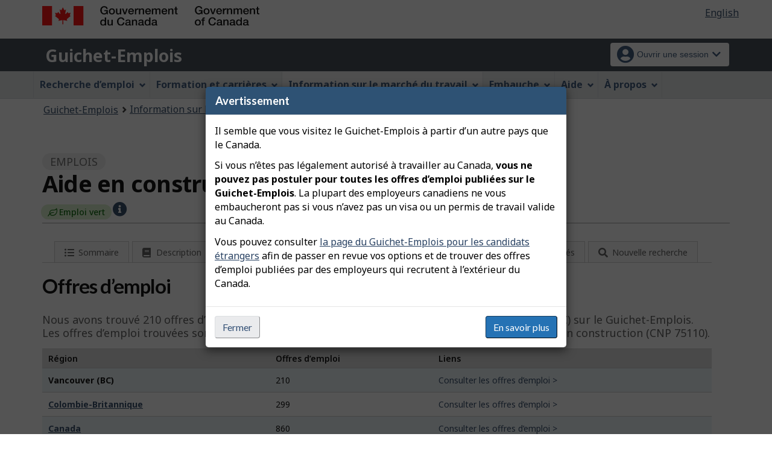

--- FILE ---
content_type: text/html;charset=UTF-8
request_url: https://www.guichetemplois.gc.ca/explore_career/job_market_report/lmi_jobnews_inc.xhtml
body_size: 1250
content:

	
	<div class="mrgn-tp-xl">
		<h2>Nouvelles</h2>
		<p>Consultez des articles récemment publiés dans les médias sur la création d’emplois et les mises à pied en lien avec la catégorie d’emploi aide en construction   (CNP 75110).
		</p>
	</div>
	
	<div class="clearfix"></div>
	<div class="col-md-12 row lmi-news-container">	
		<article class="col-md-6 lmi-news-item" id="jobnews-0">
			<p>La province a approuvé la première phase du projet de parc éolien Brighton Mountain de J.D. Irving, d’une valeur de 550 M$, qui prévoit la construction de 34 éoliennes près de Juniper, dans le comté de Carleton. La construction doit commencer au cours des cinq prochaines années et Irving prévoit de vendre l’électricité à Énergie NB.</p>
			<ul class="lmi-news-item-list">
			<li class="lmi-news-type"><span class="fa fa-clipboard-list" aria-hidden="true"></span> <span class="lmi-news-event">Autre type d'événement</span></li>
			<li class="lmi-news-industry">
			   <span class="lmi-news-ind">Services publics</span>
			</li>
			<li class="lmi-news-date">
			    Ajouté le 2024-12-28
			</li>
			<li class="lmi-news-er">
					<span class="fas fa-map-marker-alt" aria-hidden="true"></span> Région d'Edmundston–Woodstock, NB
				
			</li>
			<li class="lmi-news-link"><a href="https://www.cbc.ca/news/canada/new-brunswick/birghton-mountain-wind-farm-approval-1.7419757" hreflang="en" class="btn btn-primary"><span class="fa fa-location-circle"></span>CBC Website</a>
			</li>
			</ul>	
			<div class="clearfix"></div>		
		</article>	
		<article class="col-md-6 lmi-news-item" id="jobnews-1">
			<p>PuraVida Development Corp a commencé les travaux de démolition et de remise en état d’une ancienne école à Woodstock et à l’intention de la convertir en logements et en garderies. Les travaux de démolition et de construction devraient durer environ 20 mois et coûter approximativement 8 775 M$.</p>
			<ul class="lmi-news-item-list">
			<li class="lmi-news-type"><span class="fa fa-clipboard-list" aria-hidden="true"></span> <span class="lmi-news-event">Autre type d'événement</span></li>
			<li class="lmi-news-industry">
			   <span class="lmi-news-ind">Construction</span>
			</li>
			<li class="lmi-news-date">
			    Ajouté le 2024-12-11
			</li>
			<li class="lmi-news-er">
					<span class="fas fa-map-marker-alt" aria-hidden="true"></span> Région d'Edmundston–Woodstock, NB
				
			</li>
			<li class="lmi-news-link"><a href="https://www.infomedia.gc.ca/esdc-edsc/en/2024/12/11/257798219" hreflang="en" class="btn btn-primary"><span class="fa fa-location-circle"></span>Daily Gleaner</a>
			</li>
			</ul>	
			<div class="clearfix"></div>		
		</article>
	<div class="pull-right" style="width:100%">
		
	
	<div class="row">
		<div class="col-md-12"><span style="float:right"><a href="https://www.guichetemplois.gc.ca/analyse-tendances/nouvelles-marche-travail" class="btn btn-primary" target="_blank">Voir plus de nouvelles</a></span>
	    </div>
    </div>
    </div>
    <div class="clearfix"></div>
	</div>